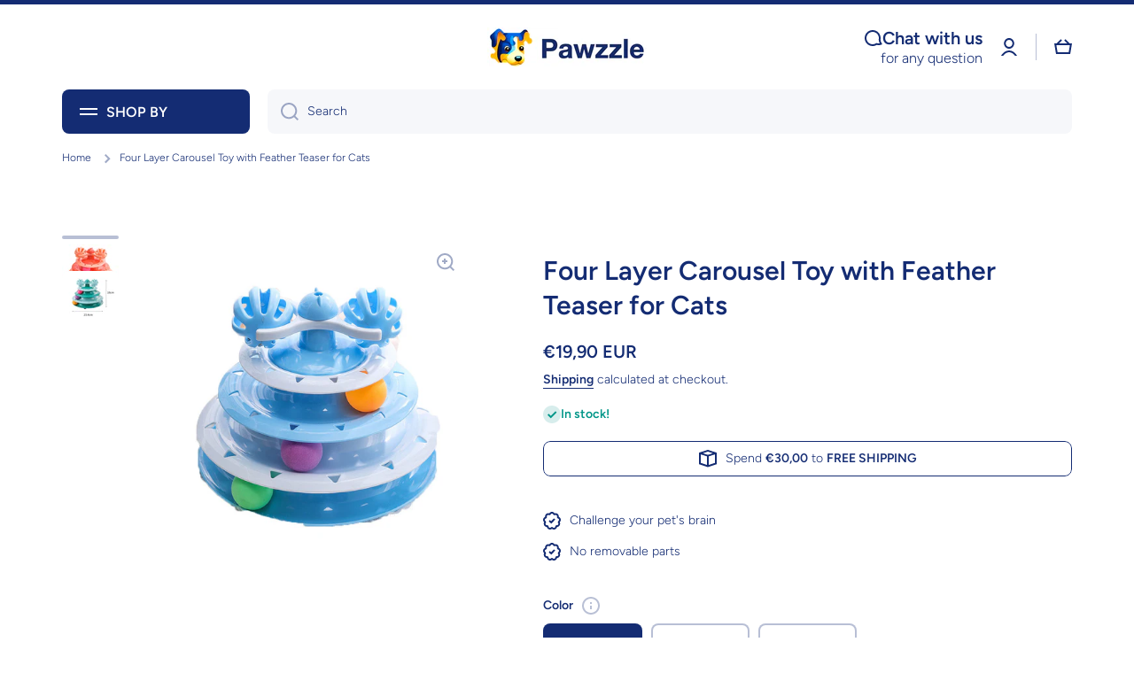

--- FILE ---
content_type: text/css
request_url: https://www.pawzzle.co/cdn/shop/t/4/assets/section-image-with-text-type2.css?v=145630476262559518281703137704
body_size: -335
content:
.image-with-text2{--color-background:var(--color-secondary-background)}.image-with-text2__image{overflow:hidden}.image-with-text2__image-container{width:100%}[class*=page-]:not([class*=fullwidth]) .grid-container-it2{-webkit-transform:translate3d(0,0,0);overflow:hidden;border-radius:var(--radius)}.grid-container-it2{background:var(--color-background)}@media (min-width: 577px){.image-with-text2 .deferred-media{height:100%}.text-center.image-with-text2__container{justify-content:center}.image-with-text2__container{display:flex;padding:100px 70px;height:100%}.grid-container-it2{display:grid;grid-template-columns:repeat(2,1fr);grid-auto-rows:1fr;grid-column-gap:0}.grid-container-it2.image-with-text2--reverse>*:last-child{grid-row:1}.image-with-text2 .align-self-start{align-self:flex-start}.image-with-text2 .align-self-center{align-self:center}.image-with-text2 .align-self-end{align-self:flex-end}.image-with-text2__image-container,.image-with-text2 .image-hover-scaling__image,.image-with-text2 [style*=--aspect-ratio]{height:100%}}@media (min-width: 577px) and (max-width: 992px){.image-with-text2__container{padding:80px 30px}}@media (max-width: 576px){.grid-container-it2{display:block}.image-with-text2__container{padding:40px 20px 80px}}
/*# sourceMappingURL=/cdn/shop/t/4/assets/section-image-with-text-type2.css.map?v=145630476262559518281703137704 */


--- FILE ---
content_type: text/css
request_url: https://www.pawzzle.co/cdn/shop/t/4/assets/section-icon-banners.css?v=98380944704815386701703137704
body_size: -241
content:
a.icon-banners{text-decoration:none}.icon-banners{position:relative;padding:50px 40px;color:var(--color-base)}.icon-banners:before{content:"";position:absolute;top:0;left:0;width:100%;height:100%;border:1px solid var(--color-base);opacity:.3;border-radius:var(--radius)}.text-left .icon-banners{display:flex}.text-left .icon-banners__icon{margin-bottom:0;margin-right:20px;flex:0 0 auto}.icon-banners__icon img{width:48px;height:48px;object-fit:cover}.grid-columns-2{--columns: 2}.grid-columns-3{--columns: 3}.grid-columns-4{--columns: 4}.grid-container{display:grid;grid-template-columns:repeat(var(--columns),1fr);grid-auto-rows:1fr;grid-column-gap:var(--page-padding)}@media (min-width: 993px){.icon-banners.scale-border-hover:before{transform:translateZ(0);transition:all var(--duration-medium) var(--zoom-animation-bezier)}.icon-banners.scale-border-hover:hover:before{--scale-on: 20px;--move-x: calc(var(--scale-on) / 2 * -1);--move-y: calc(var(--scale-on) / 2 * -1);transform:translate3d(var(--move-x),var(--move-y),0);width:calc(100% + var(--scale-on));height:calc(100% + var(--scale-on))}}@media (max-width: 1200px){.grid-container{--columns: 2}}@media (max-width: 576px){.grid-container{display:flex;flex-wrap:wrap;flex-direction:column}.grid-container.slider{flex-direction:row}.slider .icon-banners{flex:0 0 auto;width:100%}}@media (max-width: 576px){.icon-banners{padding:40px 30px}.icon-banners .btn-medium{margin-bottom:7px}.grid-container{--columns: 1}}
/*# sourceMappingURL=/cdn/shop/t/4/assets/section-icon-banners.css.map?v=98380944704815386701703137704 */
